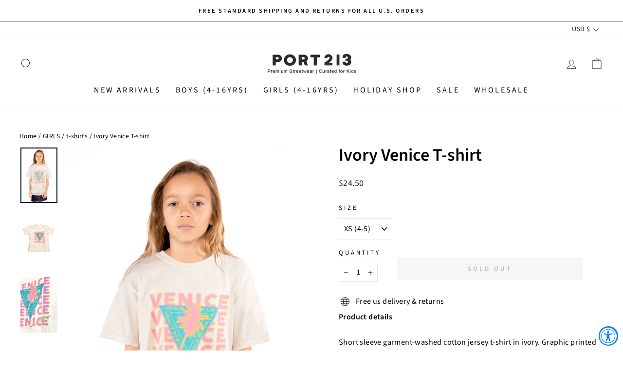

--- FILE ---
content_type: text/javascript
request_url: https://port213.com/cdn/shop/t/27/assets/optn.js?v=12681609206597320001635936586
body_size: 1246
content:
var _0x1e51=["initEvent","link","forEach","status","Yes-optimization","open","style","href","script[type=lazyload2]","getAttribute","attributes","3853cBDPTc","GET","iframe","nodeName","setAttribute","Event","body","getElementById","nextSibling","scroll","parentNode","appendChild","2657qNycsr","490554GvKjDx","type","mousemove","mobstyle","classList","responseText","178vGFUrr","img.lazy2","srcset","width","length","lazybg","wnw_load","send","dispatchEvent","1317447jRSEwH","mobsrc","removeChild","No-optimization","name","onerror","addEventListener","readyState","737692wnIvCl","log","onload","stylesheet","value","cart",".critical2","dataset","script","style[type=lazyload2]","getBoundingClientRect","indexOf","location","onreadystatechange","371YtMVvL","link[data-href]","createElement","data-srcset","data-href","insertBefore","797454sStNrE",".lazybg","createEvent","innerHTML","touchstart","remove","lazy2","innerHeight","document","src","querySelectorAll","nodeValue","data-src","4218255LKSNTl","top"],_0x325d5d=_0x231f;(function(t,e){for(var n=_0x231f;;)try{var a;if(parseInt(n(374))*-parseInt(n(418))+-parseInt(n(434))+-parseInt(n(419))+parseInt(n(425))*-parseInt(n(406))+-parseInt(n(380))+parseInt(n(442))+parseInt(n(393))===e)break;t.push(t.shift())}catch(e2){t.push(t.shift())}})(_0x1e51,678911);var src,srcset,windowWidth,critical2,lazyBackground,lazyIframe,lazybg,xmlhttp,s,i,flag=1,lazy_load_by_px=200,external_single_loaded=1;function wnw_init(){flag&&(flag=0,lazyLoadImg(),lazyLoadBackground(),lazyLoadStyle(),lazyLoadCss(),load_all_js(),lazyLoadIframe())}function insertAfter(t,e){var n=_0x231f;e[n(416)][n(379)](t,e[n(414)])}function lazyLoadImg(){var t=_0x231f,e=document[t(390)](t(426)),n=window[t(387)];for(i=0;i<e[t(429)];i++){var a=e[i][t(370)]();a[t(394)]!=0&&a[t(394)]-n<lazy_load_by_px&&(src=windowWidth<600?e[i][t(367)][t(435)]===void 0?e[i][t(367)].src:e[i][t(367)].mobsrc:e[i][t(367)][t(389)]===void 0?e[i].src:e[i][t(367)][t(389)],srcset=e[i][t(404)](t(377))?e[i][t(404)](t(377)):"",src!=null&&src!=""&&(e[i][t(389)]=src),srcset!=null&&srcset!=""&&(e[i][t(427)]=srcset),e[i].classList[t(385)](t(386)))}}function lazyLoadBackground(){var t=_0x231f;(lazyBackground=document.querySelectorAll(t(381)))[t(397)](function(e){var n=t;(lazybg=windowWidth<600?e.dataset[n(422)]===void 0?e[n(367)][n(401)]:e[n(367)][n(422)]:e.dataset.style===void 0?e[n(401)]:e[n(367)][n(401)])!=null&&lazybg!=""&&(e[n(401)]=lazybg),e[n(423)][n(385)](n(430))})}function lazyLoadCss(){var t=_0x231f,e=document.querySelectorAll(t(375));for(i=0;i<e[t(429)];i++){var n=document.createElement(t(396));n[t(402)]=e[i][t(404)](t(378)),n.rel=t(445),delete e[i][t(367)].href,e[i][t(416)][t(379)](n,e[i]),e[i][t(416)].removeChild(e[i])}}function lazyLoadStyle(){var t=_0x231f,e=document[t(390)](t(369));for(i=0;i<e.length;i++){var n=document[t(376)](t(401));n.innerHTML=e[i][t(383)],e[i][t(416)][t(379)](n,e[i]),e[i].parentNode[t(436)](e[i])}}function lazyLoadIframe(){var t=_0x231f;(lazyIframe=document.querySelectorAll(t(408))).forEach(function(e){var n=t;e[n(367)].src!=null&&e[n(367)][n(389)]!=""&&(e[n(389)]=e[n(367)].src)})}function w3_load_js_uri(t){var e=_0x231f,n=document[e(376)](e(368));if(t.attributes!==void 0)for(var a,i2=0,o=t[e(405)],r=o[e(429)];i2<r;i2++)e(392)!=(a=o[i2])[e(409)]&&e(420)!=a[e(409)]&&n.setAttribute(a[e(409)],a[e(391)]);return n[e(389)]=t[e(404)](e(392)),insertAfter(n,t),delete t[e(367)][e(389)],delete t.type,t.parentNode[e(436)](t),n}function _0x231f(t,e){return(_0x231f=function(t2,e2){var n;return _0x1e51[t2-=367]})(t,e)}function w3_load_inline_js_single(t){var e=_0x231f;if(!external_single_loaded)return setTimeout(function(){w3_load_inline_js_single(t)},200),!1;for(var n=document[e(376)]("script"),a=0;a<t[e(405)][e(429)];a++){var i2=t[e(405)][a];e(420)!=i2.name&&n[e(410)](i2[e(438)],i2[e(446)])}n[e(383)]=t[e(383)],insertAfter(n,t),t[e(416)][e(436)](t)}function lazyLoadScripts(){var t=_0x231f,e=document[t(390)](t(403));if(!(e[t(429)]<1))if(e[0][t(404)](t(392))!==null){var n=w3_load_js_uri(e[0]);n[t(444)]=function(){lazyLoadScripts()},n[t(439)]=function(){lazyLoadScripts()}}else w3_load_inline_js_single(e[0]),lazyLoadScripts()}function lazyLoadCss2(t,e){var n=_0x231f;(xmlhttp=new XMLHttpRequest)[n(373)]=function(){var t2=n;this[t2(441)]==4&&this[t2(398)]==200&&(document[t2(413)](e)[t2(383)]=this[t2(424)])},xmlhttp[n(400)](n(407),t,!0),xmlhttp[n(432)]()}function lazyLoadJS(t){var e=_0x231f;(s=document[e(376)]("script")).src=t,s[e(444)]=function(){var t2=e;document[t2(412)][t2(417)](s)}}function load_all_js(){var t=_0x231f;window[t(372)][t(402)][t(371)]("port213.myshopify.com")>-1||window[t(372)][t(402)].indexOf(t(447))>-1||window[t(372)][t(402)][t(371)]("checkout")>-1?console[t(443)](t(437)):(console[t(443)](t(399)),setTimeout(function(){var e,n=new Event(t(431));window.dispatchEvent(n)},100)),lazyLoadScripts(),setTimeout(function(){var e=t,n=document[e(382)](e(411));n[e(395)]("DOMContentLoaded2",!0,!0),window[e(388)][e(433)](n),(critical2=document.querySelectorAll(e(448)))[e(397)](function(t2){var n2;t2[e(383)]=""})},3e3)}function finalCallbackFunction(){}document[_0x325d5d(440)]("DOMContentLoaded",function(){var t=_0x325d5d;windowWidth=screen[t(428)],window[t(440)](t(415),function(){lazyLoadImg(),wnw_init()}),window[t(440)](t(421),function(){lazyLoadImg(),wnw_init()}),window.addEventListener(t(384),function(){lazyLoadImg(),wnw_init()})});
//# sourceMappingURL=/cdn/shop/t/27/assets/optn.js.map?v=12681609206597320001635936586
